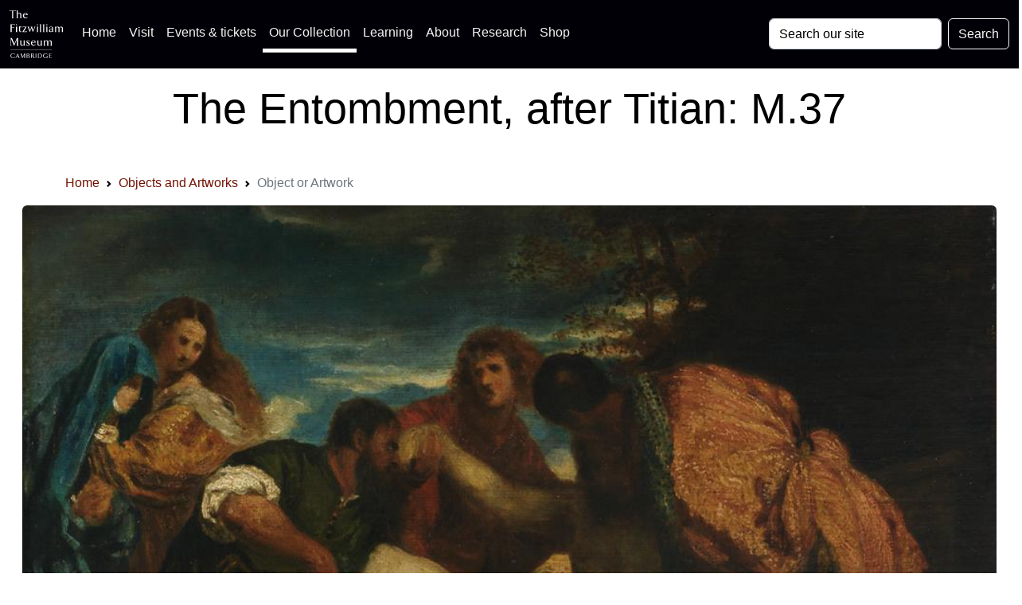

--- FILE ---
content_type: image/svg+xml
request_url: https://collection.beta.fitz.ms/images/icons/Mirador.svg
body_size: 313
content:
<svg xmlns="http://www.w3.org/2000/svg" width="20" height="18" viewBox="0 0 20 18">
  <g id="Mirador_Logo" data-name="Mirador Logo" transform="translate(-1117 -251)">
    <rect id="Rechteck_237" data-name="Rechteck 237" width="6" height="18" transform="translate(1117 251)" fill="#fff"/>
    <rect id="Rechteck_238" data-name="Rechteck 238" width="6" height="11" transform="translate(1124 251)" fill="#fff"/>
    <rect id="Rechteck_239" data-name="Rechteck 239" width="6" height="18" transform="translate(1131 251)" fill="#fff"/>
  </g>
</svg>


--- FILE ---
content_type: image/svg+xml
request_url: https://collection.beta.fitz.ms/images/logos/iiif.svg
body_size: 818
content:
<?xml version="1.0" encoding="utf-8"?>
<!-- Generator: Adobe Illustrator 24.0.1, SVG Export Plug-In . SVG Version: 6.00 Build 0)  -->
<svg version="1.1" id="Layer_1" xmlns="http://www.w3.org/2000/svg" xmlns:xlink="http://www.w3.org/1999/xlink" x="0px" y="0px"
	 viewBox="0 0 64 60" style="enable-background:new 0 0 64 60;fill:#fff;"  xml:space="preserve">
<path d="M31,10c0-3.7,2.5-5.6,6.2-4.7c4.5,1.1,8.3,6.4,7.8,11c-0.2,2.4-2.3,4.2-4.8,4c-0.1,0-0.1,0-0.2,0C35.4,19.7,31,14.8,31,10z"
	/>
<polygon points="31.9,21.3 44,25.7 44,59 31.9,54.6 "/>
<path d="M29.9,10c0-3.7-2.5-5.6-6.2-4.7c-4.5,1.1-8.2,6.4-7.8,11c0.2,2.4,2.3,4.2,4.8,4c0,0,0.1,0,0.1,0
	C25.5,19.7,29.9,14.8,29.9,10z"/>
<polygon points="28.9,21.3 16.8,25.7 16.8,59 28.9,54.6 "/>
<path d="M0.8,10c0-3.6,2.5-5.6,6.2-4.7c4.5,1.1,8.2,6.4,7.8,11c-0.2,2.4-2.4,4.2-4.8,4c0,0-0.1,0-0.1,0C5.2,19.7,0.8,14.8,0.8,10z"
	/>
<polygon points="1.7,21.3 13.8,25.7 13.8,59 1.7,54.6 "/>
<path d="M58.9,21.3v-2.1c0-5.6,1.2-7.6,4.9-6.9V0.8c-8.5,0-17,6.2-17,17.6V59L59,54.6V31.3l4.8-1.8v-10L58.9,21.3z"/>
</svg>
